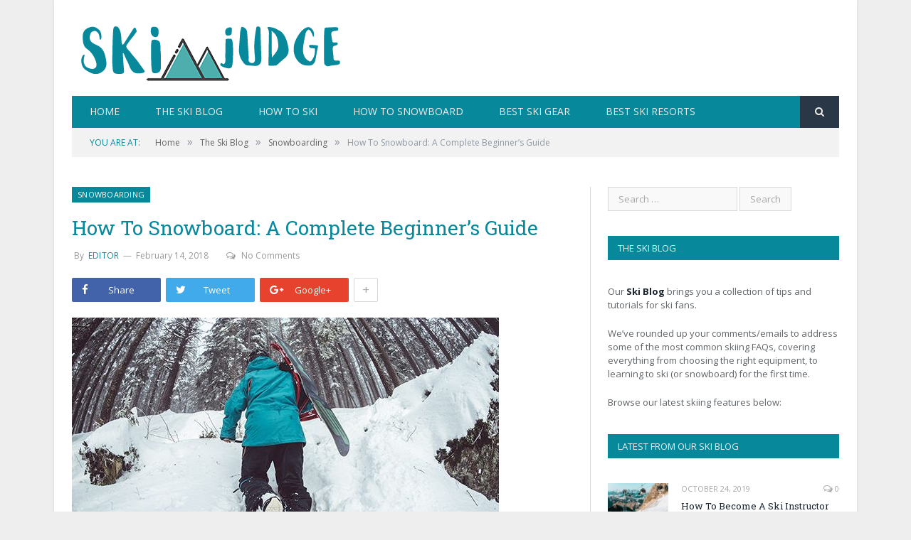

--- FILE ---
content_type: text/html; charset=UTF-8
request_url: https://skijudge.com/how-to-snowboard/
body_size: 21279
content:
<!DOCTYPE html><!--[if IE 8]><html class="ie ie8" lang="en-US"> <![endif]--> <!--[if IE 9]><html class="ie ie9" lang="en-US"> <![endif]--> <!--[if gt IE 9]><!--><html lang="en-US"> <!--<![endif]--><head><meta charset="UTF-8" /><title>How To Snowboard: A Complete Beginner&#039;s Guide | Ski Judge</title><link rel="stylesheet" href="https://skijudge.com/wp-content/cache/min/1/e983953a48124763d91a3f20abb9b3c4.css" data-minify="1" /><meta name="viewport" content="width=device-width, initial-scale=1" /><meta http-equiv="X-UA-Compatible" content="IE=edge" /><link rel="pingback" href="https://skijudge.com/xmlrpc.php" /><link rel="shortcut icon" href="https://skijudge.com/wp-content/uploads/2018/01/favicon.ico" /><meta name='robots' content='max-image-preview:large' /><style>img:is([sizes="auto" i],[sizes^="auto," i]){contain-intrinsic-size:3000px 1500px}</style><meta name="description"  content="A complete beginner&#039;s guide on how to snowboard. We cover everything from snowboarding gear, how to stop on a snowboard, how to size a snowboard and how to turn." /> <script type="application/ld+json" class="aioseop-schema">{"@context":"https://schema.org","@graph":[{"@type":"Organization","@id":"https://skijudge.com/#organization","url":"https://skijudge.com/","name":"Ski Judge","sameAs":[]},{"@type":"WebSite","@id":"https://skijudge.com/#website","url":"https://skijudge.com/","name":"Ski Judge","publisher":{"@id":"https://skijudge.com/#organization"}},{"@type":"WebPage","@id":"https://skijudge.com/how-to-snowboard/#webpage","url":"https://skijudge.com/how-to-snowboard/","inLanguage":"en-US","name":"How To Snowboard: A Complete Beginner\u2019s Guide","isPartOf":{"@id":"https://skijudge.com/#website"},"image":{"@type":"ImageObject","@id":"https://skijudge.com/how-to-snowboard/#primaryimage","url":"https://skijudge.com/wp-content/uploads/2018/02/how-to-snowboard.jpg","width":600,"height":401},"primaryImageOfPage":{"@id":"https://skijudge.com/how-to-snowboard/#primaryimage"},"datePublished":"2018-02-14T06:29:54+00:00","dateModified":"2019-02-12T11:14:04+00:00","description":"A complete beginner's guide on how to snowboard. We cover everything from snowboarding gear, how to stop on a snowboard, how to size a snowboard and how to turn."},{"@type":"Article","@id":"https://skijudge.com/how-to-snowboard/#article","isPartOf":{"@id":"https://skijudge.com/how-to-snowboard/#webpage"},"author":{"@id":"https://skijudge.com/author/skijudge/#author"},"headline":"How To Snowboard: A Complete Beginner\u2019s Guide","datePublished":"2018-02-14T06:29:54+00:00","dateModified":"2019-02-12T11:14:04+00:00","commentCount":0,"mainEntityOfPage":{"@id":"https://skijudge.com/how-to-snowboard/#webpage"},"publisher":{"@id":"https://skijudge.com/#organization"},"articleSection":"Snowboarding","image":{"@type":"ImageObject","@id":"https://skijudge.com/how-to-snowboard/#primaryimage","url":"https://skijudge.com/wp-content/uploads/2018/02/how-to-snowboard.jpg","width":600,"height":401}},{"@type":"Person","@id":"https://skijudge.com/author/skijudge/#author","name":"Editor","sameAs":[]}]}</script> <link rel="canonical" href="https://skijudge.com/how-to-snowboard/" /><link rel='dns-prefetch' href='//fonts.googleapis.com' /><link rel='dns-prefetch' href='//skijudge.wpengine.com' /><link rel='dns-prefetch' href='//skijudge.com' /><link rel="alternate" type="application/rss+xml" title="Ski Judge &raquo; Feed" href="https://skijudge.com/feed/" /><link rel="alternate" type="application/rss+xml" title="Ski Judge &raquo; Comments Feed" href="https://skijudge.com/comments/feed/" /><link rel="alternate" type="application/rss+xml" title="Ski Judge &raquo; How To Snowboard: A Complete Beginner’s Guide Comments Feed" href="https://skijudge.com/how-to-snowboard/feed/" /> <script>advanced_ads_ready=function(){var fns=[],listener,doc=typeof document==="object"&&document,hack=doc&&doc.documentElement.doScroll,domContentLoaded="DOMContentLoaded",loaded=doc&&(hack?/^loaded|^c/:/^loaded|^i|^c/).test(doc.readyState);if(!loaded&&doc){listener=function(){doc.removeEventListener(domContentLoaded,listener);window.removeEventListener("load",listener);loaded=1;while(listener=fns.shift())listener()};doc.addEventListener(domContentLoaded,listener);window.addEventListener("load",listener)}return function(fn){loaded?setTimeout(fn,0):fns.push(fn)}}();</script><style id='wp-emoji-styles-inline-css' type='text/css'>img.wp-smiley,img.emoji{display:inline!important;border:none!important;box-shadow:none!important;height:1em!important;width:1em!important;margin:0 0.07em!important;vertical-align:-0.1em!important;background:none!important;padding:0!important}</style><style id='classic-theme-styles-inline-css' type='text/css'>
/*! This file is auto-generated */
.wp-block-button__link{color:#fff;background-color:#32373c;border-radius:9999px;box-shadow:none;text-decoration:none;padding:calc(.667em + 2px) calc(1.333em + 2px);font-size:1.125em}.wp-block-file__button{background:#32373c;color:#fff;text-decoration:none}</style><style id='global-styles-inline-css' type='text/css'>:root{--wp--preset--aspect-ratio--square:1;--wp--preset--aspect-ratio--4-3:4/3;--wp--preset--aspect-ratio--3-4:3/4;--wp--preset--aspect-ratio--3-2:3/2;--wp--preset--aspect-ratio--2-3:2/3;--wp--preset--aspect-ratio--16-9:16/9;--wp--preset--aspect-ratio--9-16:9/16;--wp--preset--color--black:#000;--wp--preset--color--cyan-bluish-gray:#abb8c3;--wp--preset--color--white:#fff;--wp--preset--color--pale-pink:#f78da7;--wp--preset--color--vivid-red:#cf2e2e;--wp--preset--color--luminous-vivid-orange:#ff6900;--wp--preset--color--luminous-vivid-amber:#fcb900;--wp--preset--color--light-green-cyan:#7bdcb5;--wp--preset--color--vivid-green-cyan:#00d084;--wp--preset--color--pale-cyan-blue:#8ed1fc;--wp--preset--color--vivid-cyan-blue:#0693e3;--wp--preset--color--vivid-purple:#9b51e0;--wp--preset--gradient--vivid-cyan-blue-to-vivid-purple:linear-gradient(135deg,rgba(6,147,227,1) 0%,rgb(155,81,224) 100%);--wp--preset--gradient--light-green-cyan-to-vivid-green-cyan:linear-gradient(135deg,rgb(122,220,180) 0%,rgb(0,208,130) 100%);--wp--preset--gradient--luminous-vivid-amber-to-luminous-vivid-orange:linear-gradient(135deg,rgba(252,185,0,1) 0%,rgba(255,105,0,1) 100%);--wp--preset--gradient--luminous-vivid-orange-to-vivid-red:linear-gradient(135deg,rgba(255,105,0,1) 0%,rgb(207,46,46) 100%);--wp--preset--gradient--very-light-gray-to-cyan-bluish-gray:linear-gradient(135deg,rgb(238,238,238) 0%,rgb(169,184,195) 100%);--wp--preset--gradient--cool-to-warm-spectrum:linear-gradient(135deg,rgb(74,234,220) 0%,rgb(151,120,209) 20%,rgb(207,42,186) 40%,rgb(238,44,130) 60%,rgb(251,105,98) 80%,rgb(254,248,76) 100%);--wp--preset--gradient--blush-light-purple:linear-gradient(135deg,rgb(255,206,236) 0%,rgb(152,150,240) 100%);--wp--preset--gradient--blush-bordeaux:linear-gradient(135deg,rgb(254,205,165) 0%,rgb(254,45,45) 50%,rgb(107,0,62) 100%);--wp--preset--gradient--luminous-dusk:linear-gradient(135deg,rgb(255,203,112) 0%,rgb(199,81,192) 50%,rgb(65,88,208) 100%);--wp--preset--gradient--pale-ocean:linear-gradient(135deg,rgb(255,245,203) 0%,rgb(182,227,212) 50%,rgb(51,167,181) 100%);--wp--preset--gradient--electric-grass:linear-gradient(135deg,rgb(202,248,128) 0%,rgb(113,206,126) 100%);--wp--preset--gradient--midnight:linear-gradient(135deg,rgb(2,3,129) 0%,rgb(40,116,252) 100%);--wp--preset--font-size--small:13px;--wp--preset--font-size--medium:20px;--wp--preset--font-size--large:36px;--wp--preset--font-size--x-large:42px;--wp--preset--spacing--20:.44rem;--wp--preset--spacing--30:.67rem;--wp--preset--spacing--40:1rem;--wp--preset--spacing--50:1.5rem;--wp--preset--spacing--60:2.25rem;--wp--preset--spacing--70:3.38rem;--wp--preset--spacing--80:5.06rem;--wp--preset--shadow--natural:6px 6px 9px rgba(0,0,0,.2);--wp--preset--shadow--deep:12px 12px 50px rgba(0,0,0,.4);--wp--preset--shadow--sharp:6px 6px 0 rgba(0,0,0,.2);--wp--preset--shadow--outlined:6px 6px 0 -3px rgba(255,255,255,1),6px 6px rgba(0,0,0,1);--wp--preset--shadow--crisp:6px 6px 0 rgba(0,0,0,1)}:where(.is-layout-flex){gap:.5em}:where(.is-layout-grid){gap:.5em}body .is-layout-flex{display:flex}.is-layout-flex{flex-wrap:wrap;align-items:center}.is-layout-flex>:is(*,div){margin:0}body .is-layout-grid{display:grid}.is-layout-grid>:is(*,div){margin:0}:where(.wp-block-columns.is-layout-flex){gap:2em}:where(.wp-block-columns.is-layout-grid){gap:2em}:where(.wp-block-post-template.is-layout-flex){gap:1.25em}:where(.wp-block-post-template.is-layout-grid){gap:1.25em}.has-black-color{color:var(--wp--preset--color--black)!important}.has-cyan-bluish-gray-color{color:var(--wp--preset--color--cyan-bluish-gray)!important}.has-white-color{color:var(--wp--preset--color--white)!important}.has-pale-pink-color{color:var(--wp--preset--color--pale-pink)!important}.has-vivid-red-color{color:var(--wp--preset--color--vivid-red)!important}.has-luminous-vivid-orange-color{color:var(--wp--preset--color--luminous-vivid-orange)!important}.has-luminous-vivid-amber-color{color:var(--wp--preset--color--luminous-vivid-amber)!important}.has-light-green-cyan-color{color:var(--wp--preset--color--light-green-cyan)!important}.has-vivid-green-cyan-color{color:var(--wp--preset--color--vivid-green-cyan)!important}.has-pale-cyan-blue-color{color:var(--wp--preset--color--pale-cyan-blue)!important}.has-vivid-cyan-blue-color{color:var(--wp--preset--color--vivid-cyan-blue)!important}.has-vivid-purple-color{color:var(--wp--preset--color--vivid-purple)!important}.has-black-background-color{background-color:var(--wp--preset--color--black)!important}.has-cyan-bluish-gray-background-color{background-color:var(--wp--preset--color--cyan-bluish-gray)!important}.has-white-background-color{background-color:var(--wp--preset--color--white)!important}.has-pale-pink-background-color{background-color:var(--wp--preset--color--pale-pink)!important}.has-vivid-red-background-color{background-color:var(--wp--preset--color--vivid-red)!important}.has-luminous-vivid-orange-background-color{background-color:var(--wp--preset--color--luminous-vivid-orange)!important}.has-luminous-vivid-amber-background-color{background-color:var(--wp--preset--color--luminous-vivid-amber)!important}.has-light-green-cyan-background-color{background-color:var(--wp--preset--color--light-green-cyan)!important}.has-vivid-green-cyan-background-color{background-color:var(--wp--preset--color--vivid-green-cyan)!important}.has-pale-cyan-blue-background-color{background-color:var(--wp--preset--color--pale-cyan-blue)!important}.has-vivid-cyan-blue-background-color{background-color:var(--wp--preset--color--vivid-cyan-blue)!important}.has-vivid-purple-background-color{background-color:var(--wp--preset--color--vivid-purple)!important}.has-black-border-color{border-color:var(--wp--preset--color--black)!important}.has-cyan-bluish-gray-border-color{border-color:var(--wp--preset--color--cyan-bluish-gray)!important}.has-white-border-color{border-color:var(--wp--preset--color--white)!important}.has-pale-pink-border-color{border-color:var(--wp--preset--color--pale-pink)!important}.has-vivid-red-border-color{border-color:var(--wp--preset--color--vivid-red)!important}.has-luminous-vivid-orange-border-color{border-color:var(--wp--preset--color--luminous-vivid-orange)!important}.has-luminous-vivid-amber-border-color{border-color:var(--wp--preset--color--luminous-vivid-amber)!important}.has-light-green-cyan-border-color{border-color:var(--wp--preset--color--light-green-cyan)!important}.has-vivid-green-cyan-border-color{border-color:var(--wp--preset--color--vivid-green-cyan)!important}.has-pale-cyan-blue-border-color{border-color:var(--wp--preset--color--pale-cyan-blue)!important}.has-vivid-cyan-blue-border-color{border-color:var(--wp--preset--color--vivid-cyan-blue)!important}.has-vivid-purple-border-color{border-color:var(--wp--preset--color--vivid-purple)!important}.has-vivid-cyan-blue-to-vivid-purple-gradient-background{background:var(--wp--preset--gradient--vivid-cyan-blue-to-vivid-purple)!important}.has-light-green-cyan-to-vivid-green-cyan-gradient-background{background:var(--wp--preset--gradient--light-green-cyan-to-vivid-green-cyan)!important}.has-luminous-vivid-amber-to-luminous-vivid-orange-gradient-background{background:var(--wp--preset--gradient--luminous-vivid-amber-to-luminous-vivid-orange)!important}.has-luminous-vivid-orange-to-vivid-red-gradient-background{background:var(--wp--preset--gradient--luminous-vivid-orange-to-vivid-red)!important}.has-very-light-gray-to-cyan-bluish-gray-gradient-background{background:var(--wp--preset--gradient--very-light-gray-to-cyan-bluish-gray)!important}.has-cool-to-warm-spectrum-gradient-background{background:var(--wp--preset--gradient--cool-to-warm-spectrum)!important}.has-blush-light-purple-gradient-background{background:var(--wp--preset--gradient--blush-light-purple)!important}.has-blush-bordeaux-gradient-background{background:var(--wp--preset--gradient--blush-bordeaux)!important}.has-luminous-dusk-gradient-background{background:var(--wp--preset--gradient--luminous-dusk)!important}.has-pale-ocean-gradient-background{background:var(--wp--preset--gradient--pale-ocean)!important}.has-electric-grass-gradient-background{background:var(--wp--preset--gradient--electric-grass)!important}.has-midnight-gradient-background{background:var(--wp--preset--gradient--midnight)!important}.has-small-font-size{font-size:var(--wp--preset--font-size--small)!important}.has-medium-font-size{font-size:var(--wp--preset--font-size--medium)!important}.has-large-font-size{font-size:var(--wp--preset--font-size--large)!important}.has-x-large-font-size{font-size:var(--wp--preset--font-size--x-large)!important}:where(.wp-block-post-template.is-layout-flex){gap:1.25em}:where(.wp-block-post-template.is-layout-grid){gap:1.25em}:where(.wp-block-columns.is-layout-flex){gap:2em}:where(.wp-block-columns.is-layout-grid){gap:2em}:root :where(.wp-block-pullquote){font-size:1.5em;line-height:1.6}</style><style id='rs-plugin-settings-inline-css' type='text/css'></style><link rel='stylesheet' id='smartmag-fonts-css' href='https://fonts.googleapis.com/css?family=Open+Sans%3A400%2C400Italic%2C600%2C700%7CRoboto+Slab%7CMerriweather%3A300italic&#038;subset' type='text/css' media='all' /><style id='smartmag-font-awesome-inline-css' type='text/css'>::selection{background:#07889b}::-moz-selection{background:#07889b}.top-bar,.post-content .modern-quote,.mobile-head{border-top-color:#07889b}.main-color,.trending-ticker .heading,.nav-light .menu>li:hover>a,.nav-light .menu>.current-menu-item>a,.nav-light .menu>.current-menu-parent>a,.nav-light .menu li li:hover,.nav-light .menu li li.current-menu-item,.nav-light .mega-menu .sub-nav li:hover,.nav-light .menu .sub-nav li.current-menu-item,.nav-light .menu li li:hover>a,.nav-light .menu li li.current-menu-item>a,.nav-light .mega-menu .sub-nav li:hover>a,.nav-light .menu .sub-nav li.current-menu-item>a,.nav-light-search .active .search-icon,.nav-light-search .search-icon:hover,.breadcrumbs .location,.gallery-title,.section-head.prominent,.recentcomments .url,.block.posts .fa-angle-right,.news-focus .section-head,.focus-grid .section-head,.post-meta-b .posted-by a,.post-content a,.main-stars,.main-stars span:before,.related-posts .section-head,.comments-list .bypostauthor .comment-author a,.error-page .text-404,a.bbp-author-name{color:#07889b}.navigation .menu>li:hover>a,.navigation .menu>.current-menu-item>a,.navigation .menu>.current-menu-parent>a,.navigation .menu>.current-menu-ancestor>a,.block-head,.tabbed .tabs-list .active a,.comment-content .reply,.sc-tabs .active a,.nav-dark-b{border-bottom-color:#07889b}.main-featured .cat,.main-featured .pages .flex-active,.main-pagination .current,.main-pagination a:hover,.block-head .heading,.cat-title,.post .read-more a,.rate-number .progress,.listing-meta .rate-number .progress,.review-box .overall,.review-box .bar,.post-pagination>span,.button,.sc-button-default:hover,.drop-caps{background:#07889b}.nav-search .search-icon:hover,.nav-search .active .search-icon{border-color:#07889b}.modal-header .modal-title,.highlights h2:before,.post-header .post-title:before,.review-box .heading,.main-heading,.page-title,.entry-title,div.bbp-template-notice,div.indicator-hint,div.bbp-template-notice.info,.post-content .wpcf7-not-valid-tip{border-left-color:#07889b}@media only screen and (max-width:799px){.navigation .mobile .fa{background:#07889b}}.mobile-head{border-top-color:#07889b}h1,h2,h3,h4,h5,h6{color:#07889b}.post-content h1,.post-content h2,.post-content h3,.post-content h4,.post-content h5,.post-content h6{color:#07889b}.post-content a{color:#e37222}.navigation{background-color:#07889b;}@media only screen and (max-width:799px){.navigation .menu>li:hover>a,.navigation .menu>.current-menu-item>a,.navigation .menu>.current-menu-parent>a{background-color:#07889b;}}.navigation.sticky{background:rgb(7,136,155);background:rgba(7,136,155,.9);}.navigation .mega-menu,.navigation .menu ul{background-color:#e37222;}@media only screen and (max-width:799px){.navigation .mega-menu.links>li:hover{background-color:#e37222;}}.navigation .menu>li:hover,.navigation .menu li li:hover,.navigation .menu li li.current-menu-item,.navigation .mega-menu .sub-nav li:hover,.navigation .menu .sub-nav li.current-menu-item{background-color:#66b9bf;}@media only screen and (max-width:799px){.navigation .menu>li:hover>a,.navigation .menu>.current-menu-item>a,.navigation .menu>.current-menu-parent>a,.navigation .mega-menu.links>li:hover,.navigation .menu>.current-menu-ancestor>a,.navigation .menu li.active{background-color:#66b9bf;}}.navigation{border-color:#07889b;}.navigation .menu>li li a,.navigation .mega-menu.links>li>a,.navigation .mega-menu.links>li li a,.mega-menu .posts-list .content,.navigation .mega-menu .sub-nav li a{border-color:#eeaa7b;}@media only screen and (max-width:799px){.navigation .menu li a{border-color:#eeaa7b;}}.mega-menu .heading,.navigation .mega-menu.links>li>a{border-color:#eeaa7b;}.navigation .mega-menu .sub-nav{background:#07889b;}.main .sidebar .widgettitle,.tabbed .tabs-list{background-color:#07889b;}.main-footer{background-color:#07889b;background-image:none;}.lower-foot{background-color:#e37222}.lower-foot{color:#fff7f7}.lower-foot a{color:#fff9f9}</style><!--[if !IE]><!--><link rel='stylesheet' id='tablepress-responsive-tables-flip-css' href='https://skijudge.com/wp-content/plugins/tablepress-responsive-tables/css/tablepress-responsive-flip.min.css?ver=1.5' type='text/css' media='all' /> <!--<![endif]--> <script type="text/javascript" src="https://skijudge.wpengine.com/wp-content/cache/busting/1/wp-content/plugins/enable-jquery-migrate-helper/js/jquery/jquery-1.12.4-wp-1.12.4-wp.js" id="jquery-core-js" defer></script> <link rel="https://api.w.org/" href="https://skijudge.com/wp-json/" /><link rel="alternate" title="JSON" type="application/json" href="https://skijudge.com/wp-json/wp/v2/posts/71" /><link rel="EditURI" type="application/rsd+xml" title="RSD" href="https://skijudge.com/xmlrpc.php?rsd" /><link rel='shortlink' href='https://skijudge.com/?p=71' /><link rel="alternate" title="oEmbed (JSON)" type="application/json+oembed" href="https://skijudge.com/wp-json/oembed/1.0/embed?url=https%3A%2F%2Fskijudge.com%2Fhow-to-snowboard%2F" /><link rel="alternate" title="oEmbed (XML)" type="text/xml+oembed" href="https://skijudge.com/wp-json/oembed/1.0/embed?url=https%3A%2F%2Fskijudge.com%2Fhow-to-snowboard%2F&#038;format=xml" /> <script type="text/javascript">var jQueryMigrateHelperHasSentDowngrade = false;

			window.onerror = function( msg, url, line, col, error ) {
				// Break out early, do not processing if a downgrade reqeust was already sent.
				if ( jQueryMigrateHelperHasSentDowngrade ) {
					return true;
                }

				var xhr = new XMLHttpRequest();
				var nonce = 'e4f422ec32';
				var jQueryFunctions = [
					'andSelf',
					'browser',
					'live',
					'boxModel',
					'support.boxModel',
					'size',
					'swap',
					'clean',
					'sub',
                ];
				var match_pattern = /\)\.(.+?) is not a function/;
                var erroredFunction = msg.match( match_pattern );

                // If there was no matching functions, do not try to downgrade.
                if ( typeof erroredFunction !== 'object' || typeof erroredFunction[1] === "undefined" || -1 === jQueryFunctions.indexOf( erroredFunction[1] ) ) {
                    return true;
                }

                // Set that we've now attempted a downgrade request.
                jQueryMigrateHelperHasSentDowngrade = true;

				xhr.open( 'POST', 'https://skijudge.com/wp-admin/admin-ajax.php' );
				xhr.setRequestHeader( 'Content-Type', 'application/x-www-form-urlencoded' );
				xhr.onload = function () {
					var response,
                        reload = false;

					if ( 200 === xhr.status ) {
                        try {
                        	response = JSON.parse( xhr.response );

                        	reload = response.data.reload;
                        } catch ( e ) {
                        	reload = false;
                        }
                    }

					// Automatically reload the page if a deprecation caused an automatic downgrade, ensure visitors get the best possible experience.
					if ( reload ) {
						location.reload();
                    }
				};

				xhr.send( encodeURI( 'action=jquery-migrate-downgrade-version&_wpnonce=' + nonce ) );

				// Suppress error alerts in older browsers
				return true;
			}</script> <meta name="generator" content="Powered by Slider Revolution 5.4.3.1 - responsive, Mobile-Friendly Slider Plugin for WordPress with comfortable drag and drop interface." /><noscript><style id="rocket-lazyload-nojs-css">.rll-youtube-player,[data-lazy-src]{display:none!important}</style></noscript> <!--[if lt IE 9]> <script src="https://skijudge.com/wp-content/themes/smart-mag/js/html5.js" type="text/javascript"></script> <![endif]--></head><body class="wp-singular post-template-default single single-post postid-71 single-format-standard wp-theme-smart-mag page-builder right-sidebar boxed post-layout-modern img-effects has-nav-dark has-head-default"><div class="main-wrap"><div class="top-bar hidden"><div class="search"><form role="search" action="https://skijudge.com/" method="get"> <input type="text" name="s" class="query live-search-query" value="" placeholder="Search..."/> <button class="search-button" type="submit"><i class="fa fa-search"></i></button></form></div></div><div id="main-head" class="main-head"><div class="wrap"><header class="default"><div class="title"> <a href="https://skijudge.com/" title="Ski Judge" rel="home"> <img src="data:image/svg+xml,%3Csvg%20xmlns='http://www.w3.org/2000/svg'%20viewBox='0%200%200%200'%3E%3C/svg%3E" class="logo-image" alt="Ski Judge" data-lazy-src="https://skijudge.com/wp-content/uploads/2018/01/SKI-JUDGE.png" /><noscript><img src="https://skijudge.com/wp-content/uploads/2018/01/SKI-JUDGE.png" class="logo-image" alt="Ski Judge" /></noscript> </a></div><div class="right"></div></header><div class="main-nav"><div class="navigation-wrap cf"><nav class="navigation cf nav-dark has-search"><div class><div class="mobile" data-type="off-canvas" data-search="1"> <a href="#" class="selected"> <span class="text">Navigate</span><span class="current"></span> <i class="hamburger fa fa-bars"></i> </a></div><div class="menu-main-nav-container"><ul id="menu-main-nav" class="menu"><li id="menu-item-693" class="menu-item menu-item-type-post_type menu-item-object-page menu-item-home menu-item-693"><a href="https://skijudge.com/">Home</a></li><li id="menu-item-695" class="menu-item menu-item-type-post_type menu-item-object-page menu-item-695"><a href="https://skijudge.com/the-ski-blog/">The Ski Blog</a></li><li id="menu-item-45" class="menu-item menu-item-type-post_type menu-item-object-post menu-item-45"><a href="https://skijudge.com/how-to-ski-a-complete-beginners-guide/">How To Ski</a></li><li id="menu-item-78" class="menu-item menu-item-type-post_type menu-item-object-post current-menu-item menu-item-78"><a href="https://skijudge.com/how-to-snowboard/" aria-current="page">How To Snowboard</a></li><li id="menu-item-689" class="menu-item menu-item-type-post_type menu-item-object-page menu-item-689"><a href="https://skijudge.com/best-ski-gear/">Best Ski Gear</a></li><li id="menu-item-691" class="menu-item menu-item-type-post_type menu-item-object-page menu-item-691"><a href="https://skijudge.com/ski-resort-reviews/">Best Ski Resorts</a></li></ul></div></div></nav><div class="nav-search -search"><div class="search-overlay"> <a href="#" title="Search" class="search-icon"><i class="fa fa-search"></i></a><div class="search"><form role="search" action="https://skijudge.com/" method="get"> <input type="text" name="s" class="query live-search-query" value="" placeholder="Search..."/> <button class="search-button" type="submit"><i class="fa fa-search"></i></button></form></div></div></div></div></div></div></div><div class="breadcrumbs-wrap"><div class="wrap"><div class="breadcrumbs"><span class="location">You are at:</span><span itemscope itemtype="http://data-vocabulary.org/Breadcrumb"><a itemprop="url" href="https://skijudge.com/"><span itemprop="title">Home</span></a></span><span class="delim">&raquo;</span><span itemscope itemtype="http://data-vocabulary.org/Breadcrumb"><a itemprop="url"  href="https://skijudge.com/category/the-ski-blog/"><span itemprop="title">The Ski Blog</span></a></span><span class="delim">&raquo;</span><span itemscope itemtype="http://data-vocabulary.org/Breadcrumb"><a itemprop="url"  href="https://skijudge.com/category/the-ski-blog/snowboarding/"><span itemprop="title">Snowboarding</span></a></span><span class="delim">&raquo;</span><span class="current">How To Snowboard: A Complete Beginner’s Guide</span></div></div></div><div class="main wrap cf"><div class="row"><div class="col-8 main-content"><article id="post-71" class="post-71 post type-post status-publish format-standard has-post-thumbnail category-snowboarding"><header class="post-header-b cf"><div class="category cf"> <span class="cat-title cat-3"><a href="https://skijudge.com/category/the-ski-blog/snowboarding/" title="Snowboarding">Snowboarding</a></span></div><div class="heading cf"><h1 class="post-title"> How To Snowboard: A Complete Beginner’s Guide</h1></div><div class="post-meta-b cf"> <span class="author-img"></span> <span class="posted-by">By <a href="https://skijudge.com/author/skijudge/" title="Posts by Editor" rel="author">Editor</a> </span> <span class="posted-on"> <time class="post-date" datetime="2018-02-14T06:29:54+00:00">February 14, 2018</time> </span> <a href="https://skijudge.com/how-to-snowboard/#respond" class="comments"><i class="fa fa-comments-o"></i>No Comments</a></div><div class="post-share-b cf"> <a href="http://www.facebook.com/sharer.php?u=https%3A%2F%2Fskijudge.com%2Fhow-to-snowboard%2F" class="cf service facebook" target="_blank"> <i class="fa fa-facebook"></i> <span class="label">Share</span> </a> <a href="http://twitter.com/home?status=https%3A%2F%2Fskijudge.com%2Fhow-to-snowboard%2F" class="cf service twitter" target="_blank"> <i class="fa fa-twitter"></i> <span class="label">Tweet</span> </a> <a href="http://plus.google.com/share?url=https%3A%2F%2Fskijudge.com%2Fhow-to-snowboard%2F" class="cf service gplus" target="_blank"> <i class="fa fa-google-plus"></i> <span class="label">Google+</span> </a> <a href="http://pinterest.com/pin/create/button/?url=https%3A%2F%2Fskijudge.com%2Fhow-to-snowboard%2F&#038;media=https%3A%2F%2Fskijudge.com%2Fwp-content%2Fuploads%2F2018%2F02%2Fhow-to-snowboard.jpg" class="cf service pinterest" target="_blank"> <i class="fa fa-pinterest"></i> <span class="label">Pinterest</span> </a> <a href="http://www.linkedin.com/shareArticle?mini=true&#038;url=https%3A%2F%2Fskijudge.com%2Fhow-to-snowboard%2F" class="cf service linkedin" target="_blank"> <i class="fa fa-linkedin"></i> <span class="label">LinkedIn</span> </a> <a href="http://www.tumblr.com/share/link?url=https%3A%2F%2Fskijudge.com%2Fhow-to-snowboard%2F&#038;name=How+To+Snowboard%3A+A+Complete+Beginner%E2%80%99s+Guide" class="cf service tumblr" target="_blank"> <i class="fa fa-tumblr"></i> <span class="label">Tumblr</span> </a> <a href="mailto:?subject=How%20To%20Snowboard%3A%20A%20Complete%20Beginner%E2%80%99s%20Guide&#038;body=https%3A%2F%2Fskijudge.com%2Fhow-to-snowboard%2F" class="cf service email" target="_blank"> <i class="fa fa-envelope-o"></i> <span class="label">Email</span> </a> <a href="#" class="show-more">+</a></div><div class="featured"> <a href="https://skijudge.com/wp-content/uploads/2018/02/how-to-snowboard.jpg" title="How To Snowboard: A Complete Beginner’s Guide"> <img width="600" height="336" src="data:image/svg+xml,%3Csvg%20xmlns='http://www.w3.org/2000/svg'%20viewBox='0%200%20600%20336'%3E%3C/svg%3E" class="attachment-main-featured size-main-featured wp-post-image" alt="how tall should my snowboard be" title="How To Snowboard: A Complete Beginner’s Guide" decoding="async" fetchpriority="high" data-lazy-src="https://skijudge.com/wp-content/uploads/2018/02/how-to-snowboard-600x336.jpg" /><noscript><img width="600" height="336" src="https://skijudge.com/wp-content/uploads/2018/02/how-to-snowboard-600x336.jpg" class="attachment-main-featured size-main-featured wp-post-image" alt="how tall should my snowboard be" title="How To Snowboard: A Complete Beginner’s Guide" decoding="async" fetchpriority="high" /></noscript> </a></div></header><div class="post-content post-dynamic"><p>Want to learn how to snowboard? We&#8217;ve got you covered&#8230;</p><p>Snowboarding is <em>fun. </em>With a capital F. Fun, fun, fun.</p><p>There&#8217;s almost nothing like it &#8212; you&#8217;ve got all the freedom and exhilaration of skiing with the extra knife edge of tricks and jibbing.</p><p><em>Don&#8217;t worry &#8212; we&#8217;ll fill you in on jibbing soon.</em></p><p>But as with all winter sports, snowboarding is not risk free &#8212; in fact, it holds the dubious honor of having <a href="https://link.springer.com/article/10.2165/00007256-199519050-00005#page-1">twice the injury rate of plain old alpine skiing</a>.</p><p>You can&#8217;t just jump on a snowboard and hope for the best. This sport requires lessons and plenty of practice before you can really start exploring what it means to travel by snowboard.</p><p>But it doesn&#8217;t hurt to be filled in before you start your lessons. That&#8217;s why we&#8217;ve compiled this complete beginner&#8217;s guide to how to snowboard, as well as tips on how to set up your snowboard bindings and how to size your snowboard.</p><p>All that&#8217;s left to do after you&#8217;ve read this is to start your lessons.</p><p>Let&#8217;s take it away&#8230;</p><div id="toc_container" class="no_bullets"><p class="toc_title">Contents</p><ul class="toc_list"><li><a href="#Snowboarding_Gear"><span class="toc_number toc_depth_1">1</span> Snowboarding Gear</a><ul><li><a href="#Snowboard"><span class="toc_number toc_depth_2">1.1</span> Snowboard</a></li><li><a href="#Snowboarding_Boots"><span class="toc_number toc_depth_2">1.2</span> Snowboarding Boots</a></li><li><a href="#Crash_Helmet"><span class="toc_number toc_depth_2">1.3</span> Crash Helmet</a></li><li><a href="#Other_Snowboarding_Gear"><span class="toc_number toc_depth_2">1.4</span> Other Snowboarding Gear</a></li></ul></li><li><a href="#Snowboarding_Styles"><span class="toc_number toc_depth_1">2</span> Snowboarding Styles</a><ul><li><a href="#Freeriding_Snowboarding"><span class="toc_number toc_depth_2">2.1</span> Freeriding Snowboarding</a></li><li><a href="#Jibbing"><span class="toc_number toc_depth_2">2.2</span> Jibbing</a></li><li><a href="#Alpine_Snowboarding"><span class="toc_number toc_depth_2">2.3</span> Alpine Snowboarding</a></li><li><a href="#Freestyle"><span class="toc_number toc_depth_2">2.4</span> Freestyle</a></li><li><a href="#Slope_Style"><span class="toc_number toc_depth_2">2.5</span> Slope Style</a></li><li><a href="#Boardercross"><span class="toc_number toc_depth_2">2.6</span> Boardercross</a></li><li><a href="#Snowboard_Racing"><span class="toc_number toc_depth_2">2.7</span> Snowboard Racing</a></li><li><a href="#Big_Air"><span class="toc_number toc_depth_2">2.8</span> Big Air</a></li><li><a href="#Halfpipe"><span class="toc_number toc_depth_2">2.9</span> Halfpipe</a></li></ul></li><li><a href="#Types_of_Snowboard"><span class="toc_number toc_depth_1">3</span> Types of Snowboard</a><ul><li><a href="#All_Mountain_Snowboards"><span class="toc_number toc_depth_2">3.1</span> All Mountain Snowboards</a></li><li><a href="#Freestyle_Snowboards"><span class="toc_number toc_depth_2">3.2</span> Freestyle Snowboards</a></li><li><a href="#Alpine_Snowboards"><span class="toc_number toc_depth_2">3.3</span> Alpine Snowboards</a></li><li><a href="#Freeriding_Snowboards"><span class="toc_number toc_depth_2">3.4</span> Freeriding Snowboards</a></li></ul></li><li><a href="#How_Tall_Should_My_Snowboard_Be"><span class="toc_number toc_depth_1">4</span> How Tall Should My Snowboard Be?</a></li><li><a href="#How_to_Set_Up_Snowboard_Bindings"><span class="toc_number toc_depth_1">5</span> How to Set Up Snowboard Bindings</a></li><li><a href="#How_to_Snowboard"><span class="toc_number toc_depth_1">6</span> How to Snowboard</a><ul><li><a href="#Walking_and_Sliding"><span class="toc_number toc_depth_2">6.1</span> Walking and Sliding</a></li><li><a href="#Skating"><span class="toc_number toc_depth_2">6.2</span> Skating</a></li><li><a href="#Posture"><span class="toc_number toc_depth_2">6.3</span> Posture</a></li><li><a href="#Learn_How_to_Get_Up"><span class="toc_number toc_depth_2">6.4</span> Learn How to Get Up</a></li><li><a href="#Falling_Leaf"><span class="toc_number toc_depth_2">6.5</span> Falling Leaf</a></li><li><a href="#Time_to_Turn"><span class="toc_number toc_depth_2">6.6</span> Time to Turn</a></li><li><a href="#How_to_Stop_on_a_Snowboard"><span class="toc_number toc_depth_2">6.7</span> How to Stop on a Snowboard</a></li><li><a href="#How_to_Fall"><span class="toc_number toc_depth_2">6.8</span> How to Fall</a></li></ul></li></ul></div><h2><span id="Snowboarding_Gear">Snowboarding Gear</span></h2><p>Before you start your lessons, you&#8217;ll want to have a few items at your disposal so you can dive straight in.</p><p>The bigger items &#8212; like the snowboard itself, for instance &#8212; you&#8217;ll probably want to hire (at least until you feel committed enough to the sport to splash the cash on your own board) but the smaller items are worth buying out right.</p><p>Here&#8217;s what you need.</p><h3><span id="Snowboard">Snowboard</span></h3><p>This is obviously your main piece of kit and &#8212; if you&#8217;ve decided to buy instead of hire &#8212; will be the largest expense.</p><p>We&#8217;ll get into the different types of snowboard and how to size a snowboard shortly.</p><p><img decoding="async" class="alignnone size-full wp-image-75" src="data:image/svg+xml,%3Csvg%20xmlns='http://www.w3.org/2000/svg'%20viewBox='0%200%20600%20400'%3E%3C/svg%3E" alt="how to snowboard" width="600" height="400" data-lazy-srcset="https://skijudge.wpengine.com/wp-content/uploads/2018/02/snowboarding.jpg 600w, https://skijudge.wpengine.com/wp-content/uploads/2018/02/snowboarding-300x200.jpg 300w" data-lazy-sizes="(max-width: 600px) 100vw, 600px" data-lazy-src="https://skijudge.com/wp-content/uploads/2018/02/snowboarding.jpg" /><noscript><img decoding="async" class="alignnone size-full wp-image-75" src="https://skijudge.com/wp-content/uploads/2018/02/snowboarding.jpg" alt="how to snowboard" width="600" height="400" srcset="https://skijudge.wpengine.com/wp-content/uploads/2018/02/snowboarding.jpg 600w, https://skijudge.wpengine.com/wp-content/uploads/2018/02/snowboarding-300x200.jpg 300w" sizes="(max-width: 600px) 100vw, 600px" /></noscript></p><h3><span id="Snowboarding_Boots">Snowboarding Boots</span></h3><p>Just like with <a href="https://skijudge.com/how-to-ski-a-complete-beginners-guide/">skiing</a>, you&#8217;ll need a specialist pair of boots for snowboarding.</p><p>These are designed to support the foot and ankle, and to easily strap into the bindings on your board. These are also available to hire &#8212; just make sure that they fit properly.</p><p>Like ski boots, they should find a happy medium between tight and comfortable. Your feet should be immobile within them, but they shouldn&#8217;t be so tight that they&#8217;re cutting off circulation.</p><p>The shop assistant will be able to help you find the correct size so make sure that you ask for help if you&#8217;re not sure.</p><p>Unlike with skis, snowboard bindings will not automatically unlock your boots from the board if you fall over. While this can be a little uncomfortable &#8212; we&#8217;ve all felt like we&#8217;ve been tangled up in our boards before &#8212; you&#8217;re much more likely to avoid bad knee injuries this way.</p><h3><span id="Crash_Helmet">Crash Helmet</span></h3><p>Crash helmets are an absolute must-have item when you&#8217;re snowboarding.</p><p>We&#8217;ve already mentioned the high injury rate compared to already-pretty-dangerous skiing, and head injuries can be a real possibility in this sport &#8212; particularly if you&#8217;re performing tricks and turns.</p><p>Your helmet should be snug without being tight. It shouldn&#8217;t be so large that it&#8217;s moving about on your head or falling down over your eyes, but it shouldn&#8217;t be too tight either. You&#8217;ll be wearing it for a large portion of the day so you don&#8217;t want to be uncomfortable.</p><p>Again, this is something that your shop assistant will be able to help you size accurately if you&#8217;re not sure what you&#8217;re looking for.</p><h3><span id="Other_Snowboarding_Gear">Other Snowboarding Gear</span></h3><p>And then we have all the small stuff that you need for snowboarding.</p><ul><li><strong>Leash </strong>&#8212; this helps you keep a hold of your board if/when you fall off it</li><li><strong>Goggles </strong>&#8212; to reduce glare on the slopes and improve your vision</li><li><strong>Gloves </strong>&#8212; to keep your hands warm and mobile in the cold weather</li><li><strong>Stomp Pad </strong>&#8212; this is a specialist type of grip surface that you can place behind the back foot binding on your board. It&#8217;s a great tool for beginners who aren&#8217;t quite ready to bind both feet yet.</li></ul><h2><span id="Snowboarding_Styles">Snowboarding Styles</span></h2><p>Before we get into how to choose the correct snowboard for you, we should first fill you in on the different types of snowboarding.</p><p>That&#8217;s right &#8212; it&#8217;s not all halfpipes!</p><p>The type of snowboarding that you plan to participate in the most will dictate the type of board you get, so it&#8217;s good to know this background before you buy.</p><h3><span id="Freeriding_Snowboarding">Freeriding Snowboarding</span></h3><p>Also known as off-piste or backcountry snowboarding, freeriding is exactly what it sounds like &#8212; boarding on ungroomed terrain.</p><p>Off the piste, you&#8217;ll be riding in powder and so will require a board that allows you to float.</p><p>There are still plenty of tricks with freeriding &#8212; but you&#8217;ll perform these spontaneously off the natural curves and obstacles of the backcountry terrain. No manmade obstacles here!</p><h3><span id="Jibbing">Jibbing</span></h3><p>Jibbing is almost the opposite of freeriding and refers to performing snowboarding tricks on surfaces other than snow.</p><p>Manmade obstacles like rails, pipes, benches are the canvas for jibbing, and you&#8217;ll be in a snow park instead of on the slopes.</p><p>Take a look at some jibbing in action here:</p><p><iframe loading="lazy" src="https://www.youtube.com/embed/5mxLMI4w_wE" width="560" height="315" frameborder="0" allowfullscreen="allowfullscreen"></iframe></p><h3><span id="Alpine_Snowboarding">Alpine Snowboarding</span></h3><p>For many of us, alpine boarding is the entry point into snowboarding from skiing.</p><p>They&#8217;re very similar disciples &#8212; essentially, you&#8217;ll be boarding downhill on hardpack and groomed runs with minimal tricks and jumps.</p><p>As opposed to freeriding, your board will be long, thin and stiff to allow for maximum carving and speed.</p><h3><span id="Freestyle">Freestyle</span></h3><p>Freestyle snowboarding is a little less defined &#8212; essentially, it&#8217;s any type of snowboarding that includes tricks, both manmade and natural.</p><p>It&#8217;s a term that encompasses a lot of different boarding styles and you&#8217;re likely to hear a lot about it on the slopes and in the snow park.</p><p>A lot of snowboarders like to perform technical tricks while freestyling so boards are flexible, short and forgiving. For this reason, they&#8217;re pretty popular with snowboarding beginners too!</p><h3><span id="Slope_Style">Slope Style</span></h3><p>Slope Style is a particular type of snowboarding contest that&#8217;s super popular in the community.</p><p>It combines both alpine boarding and jibbing, seeing the competitors perform tricks while moving downhill at speed.</p><h3><span id="Boardercross">Boardercross</span></h3><p>This is the snowboarding version of motocross. And like motocross, it&#8217;s pretty risky.</p><p>5 or so competitors race down a course that&#8217;s beset with obstacles. The first one to finish is the winner.</p><h3><span id="Snowboard_Racing">Snowboard Racing</span></h3><p>A &#8216;cleaner&#8217; type of snowboard race which sees competitors race downhill.</p><p>There are no obstacles in snowboard racing &#8212; just gates, around which they must turn.</p><p>These sharp turns require plenty of core strength as the racers have to tilt a long way to the ground to perform them successfully at high speeds.</p><p><img loading="lazy" decoding="async" class="alignnone size-full wp-image-74" src="https://skijudge.com/wp-content/uploads/2018/02/how-to-stop-on-a-snowboard.jpg" alt="how to turn on a snowboard" width="600" height="400" srcset="https://skijudge.com/wp-content/uploads/2018/02/how-to-stop-on-a-snowboard.jpg 600w, https://skijudge.wpengine.com/wp-content/uploads/2018/02/how-to-stop-on-a-snowboard-300x200.jpg 300w" sizes="auto, (max-width: 600px) 100vw, 600px" /></p><h3><span id="Big_Air">Big Air</span></h3><p>Big Air tricks are watched by snowboarding fans from all over the world, so spectacular are their feats. You&#8217;ve probably seen some of these Red Bull sponsored events on the TV too.</p><p>A Big Air event sees a snowboarder career downhill at high speeds before launching themselves off a large man-made jump, performing tricks in mid air before they land.</p><p><em>Crash helmets are mandatory.</em></p><p>Here we go&#8230;</p><p><iframe loading="lazy" src="https://www.youtube.com/embed/4z1VxR6BKQ8" width="560" height="315" frameborder="0" allowfullscreen="allowfullscreen"></iframe></p><h3><span id="Halfpipe">Halfpipe</span></h3><p>Just like the ever-popular halfpipe in skateboarding culture, snowboarding halfpipes are a much-loved event in the snow park too.</p><h2><span id="Types_of_Snowboard">Types of Snowboard</span></h2><p>Despite there being a wide variety of different snowboarding styles, there actually aren&#8217;t that many different boards on offer.</p><p>Unless you&#8217;re a specialist or only interested in one type of boarding, we always recommend going for something versatile like an all mountain snowboard.</p><p>Beginners may want to look at freestyle boards as well &#8212; the fact that they&#8217;re a little shorter means that they&#8217;re easier to control.</p><h3><span id="All_Mountain_Snowboards">All Mountain Snowboards</span></h3><p>As suggested by the name, all mountain snowboards can be used &#8212; you guessed it &#8212; all over the mountain.</p><p>These are versatile boards that can handle most boarding adequately &#8212; and exceptionally so if you do your research and invest in the best snowboard.</p><p>Whether you&#8217;re planning on carving down a groomer, jibbing in the snow park, turning, sliding, whatever &#8212; an all mountain board is your friend.</p><h3><span id="Freestyle_Snowboards">Freestyle Snowboards</span></h3><p>Freestyle boards are more technical than your run-of-the-mill all mountain ones and not designed for alpine snowboarding or carving.</p><p>They&#8217;re great for tricks, however.</p><p>The shape is shorter and wider than normal snowboards, which allows the boarder plenty of control &#8212; very useful for when you need to make precise movements during a trick.</p><p>Plus, these boards are super flexible and forgiving, made for precision rather than for speed.</p><p>Many experts actually recommend freestyle snowboards for complete beginners to the sport, and we agree. The extra layer of control will give you plenty of confidence during your lessons.</p><p><img loading="lazy" decoding="async" class="alignnone size-full wp-image-76" src="https://skijudge.com/wp-content/uploads/2018/02/how-tall-should-my-snowboard-be.jpg" alt="how to set up snowboard bindings" width="665" height="375" srcset="https://skijudge.com/wp-content/uploads/2018/02/how-tall-should-my-snowboard-be.jpg 665w, https://skijudge.com/wp-content/uploads/2018/02/how-tall-should-my-snowboard-be-300x169.jpg 300w" sizes="auto, (max-width: 665px) 100vw, 665px" /></p><h3><span id="Alpine_Snowboards">Alpine Snowboards</span></h3><p>Also known as carving snowboards, these bad boys are shaped to perform beautifully downhill.</p><p>They&#8217;re basically the opposite of freestyle boards &#8212; long, thin and stiff, designed for speed and sweet carving.</p><p>As you might expect, these are definitely not for beginners. You&#8217;ll need plenty of experience behind you to be able to cope with the lower level of control on offer.</p><h3><span id="Freeriding_Snowboards">Freeriding Snowboards</span></h3><p>Different again, freeriding snowboards are specifically designed to be used on ungroomed terrain, in powder.</p><p>Long, with a wide nose and a short tail behind the back binding, they&#8217;re ideal for floating in powder.</p><p>Unlike freestyle and all mountain boards, freeriding ones don&#8217;t have much versatility &#8212; they are much harder to control on groomed runs or in the snow park. Beginners, we&#8217;d leave this one on the shelves for now.</p><h2><span id="How_Tall_Should_My_Snowboard_Be">How Tall Should My Snowboard Be?</span></h2><p>Once you&#8217;ve decided what type of snowboard is best for you, you&#8217;ll need to size it.</p><p>The first time you hire a snowboard, the shop assistant will be able to advise you on the best size for your individual preferences and stature.</p><p>Once you decide you want to buy your own, we&#8217;d recommend simply noting down the size that you usually use on the slopes and buying one online (that&#8217;s where you&#8217;ll find all the best deals!)</p><p>Learning how to size a snowboard isn&#8217;t a big deal. Essentially, you&#8217;ll need to stand the board on its tail and measure where it comes up to on your body &#8212; you&#8217;re aiming for somewhere between your chin and your nose.</p><p>As a rule of thumb, the shorter the board, the easier it is to control. Choose longer boards for higher speeds and less control. Beginners &#8212; go short at first!</p><p>Also important is the width of the board.</p><p>With your snowboarding boots on, stand on the board where the bindings will go. Ideally, there&#8217;ll be some room on the tops and bottoms of your feet so they don&#8217;t spill over the side.</p><p>There are specialist wide boards for people with particularly large feet (over US11) so feel free to take a look at these if you fall into that category.</p><p>When you&#8217;re on your board, you should be able to tilt it around 55° either way before your toes or heels hit the ground. This will help you with turning and carving.</p><p>Most snowboards are also advertised with a weight range &#8212; make sure that you fit into that weight range as the boards are designed to manipulate your center of gravity. Heavier boarders may need a bigger board.</p><p><img loading="lazy" decoding="async" class="alignnone size-full wp-image-77" src="https://skijudge.com/wp-content/uploads/2018/02/how-to-snowboard.jpg" alt="how tall should my snowboard be" width="600" height="401" srcset="https://skijudge.wpengine.com/wp-content/uploads/2018/02/how-to-snowboard.jpg 600w, https://skijudge.com/wp-content/uploads/2018/02/how-to-snowboard-300x201.jpg 300w" sizes="auto, (max-width: 600px) 100vw, 600px" /></p><h2><span id="How_to_Set_Up_Snowboard_Bindings">How to Set Up Snowboard Bindings</span></h2><p>The last thing you need to do before you get started snowboarding is to set up your bindings.</p><p>Firstly, establish which is your lead foot. Left or right? This won&#8217;t necessarily correspond to whether you&#8217;re left or right handed.</p><p>We&#8217;ve found that the easiest way to correctly determine this is to ask a trusted friend to give you a little shove from behind. The foot that you naturally stick out as a reflex to steady yourself is your lead foot.</p><p>Those that ride left foot forward are known as <strong>regular. </strong>For the right-footers out there &#8212; you&#8217;re <strong>goofy.</strong></p><p>Once you know your lead foot, it&#8217;s time to get the bindings sorted.</p><p>There are two types of snowboard bindings:</p><ul><li><strong>Strap </strong>&#8212; you place your boot in a secure base and then attach a set of straps around the boot, locking them into the base</li><li><strong>Speed Entry </strong>&#8212; a little more flash, speed entry bindings sees a hinge attached to the base which you simply slide the boot into</li></ul><p>Strap bindings are the most common (and cheap) but speed entry are popular among experienced snowboarders too.</p><p>Regardless of the type of binding you&#8217;re using, the process is the same.</p><p>Fasten your lead foot into the front binding and do the same for your back foot. Take a little time to see how you feel on the board.</p><p>Do you feel stable? Or like you might fall at the touch of a feather?</p><p>If the latter, the bindings may be set up a little far apart on the board. Generally, we&#8217;re aiming for around shoulder width apart.</p><p>The angle at which you set up your bindings matters too.</p><p>If you&#8217;re spending your time jibbing in the snow park, the bindings should be symmetrical.</p><div>If you&#8217;re planning on alpine boarding at speed, you&#8217;ll prefer a more forward stance with your bindings at a higher angle &#8212; perhaps around 30°.</div><div>Take a look at this video for some good information:</div><div><iframe loading="lazy" src="https://www.youtube.com/embed/dv2iMsUcWZU" width="560" height="315" frameborder="0" allowfullscreen="allowfullscreen"></iframe></div><h2><span id="How_to_Snowboard">How to Snowboard</span></h2><p>OK, finally&#8230; it&#8217;s time to actually start snowboarding.</p><p>First things first, you&#8217;ll want to strap your foot in &#8212; just the front one for now as you travel to the boarding area.</p><h3><span id="Walking_and_Sliding">Walking and Sliding</span></h3><p>Before you start boarding, you&#8217;ll need to learn how to walk with just your lead foot in the binding.</p><p>This will definitely feel awkward the first few times you try it &#8212; keep practicing though and it&#8217;ll become second nature. It&#8217;s definitely worth mastering as this is how you&#8217;ll load and unload from the lifts.</p><p>Essentially, you&#8217;ll need to slide with the board on the toe edge while simultaneously stepping forward with your free foot.</p><p>It&#8217;s a little more difficult and slow going uphill. Face up the hill with your free foot pointing in front of you, but move the board so it&#8217;s horizontal across from you. While stepping forward with your free foot, put pressure on the toe edge of the board and lift it up forward.</p><h3><span id="Skating">Skating</span></h3><p>The next thing you&#8217;ll learn is how to skate on your board.</p><p>Make sure that you&#8217;ve got this down on a flat surface before you try a downhill run.</p><p>Skating on your snowboard is a little like skateboarding. With your front foot locked into the binding, push the free foot to get some momentum behind you, then place the free font behind the back binding.</p><p>If your board has a stomp pad, you&#8217;ll be able to rest it against that for a little grip.</p><p>Practice skating on the flat board, as well as pushing down on first the toe edge and then the heel edge. This should give you a feel for how it will feel moving around on the snowboard proper.</p><h3><span id="Posture">Posture</span></h3><p>Before you start snowboarding, another thing to have a handle on is your stance.</p><p>Stand still on your board with both feet in the bindings &#8212; they should be around shoulder width apart. You want to put a little bend in your knees and adopt a relaxed posture. You&#8217;ll alter your stance as you ride to put pressure on different parts of the board and change the direction you&#8217;re traveling.</p><p>Your head should be facing in the direction of travel with your eyes looking forward at where you&#8217;re going &#8212; not fixed on the ground!</p><p>At first, you may wish to stretch your arms out parallel to the ground as if you were surfing &#8212; this will help aid in keeping your balance.</p><p>Once you&#8217;ve got used to snowboarding, you&#8217;ll be able to let your arms hang naturally at your sides or place your hands together on your front knee if you so desire.</p><h3><span id="Learn_How_to_Get_Up">Learn How to Get Up</span></h3><p><img loading="lazy" decoding="async" class="alignnone size-full wp-image-73" src="https://skijudge.com/wp-content/uploads/2018/02/snowboarding-lessons.jpg" alt="how to snowboard" width="600" height="400" srcset="https://skijudge.com/wp-content/uploads/2018/02/snowboarding-lessons.jpg 600w, https://skijudge.wpengine.com/wp-content/uploads/2018/02/snowboarding-lessons-300x200.jpg 300w" sizes="auto, (max-width: 600px) 100vw, 600px" /></p><p>One thing that you&#8217;ll be doing a lot of during your snowboarding lessons is falling over.</p><p>That&#8217;s absolutely fine &#8212; and part of the fun &#8212; but you want to make sure that you can get up again quickly and easily.</p><p>Unlike skis, your snowboard bindings will not automatically release your boots when you fall over. It stays attached, which mean a little extra effort standing upright again.</p><p>You may need a little core strength to do it gracefully &#8212; but don&#8217;t worry, you&#8217;ll definitely build that strength as you pick yourself up multiple times during the day!</p><p>It&#8217;s best to practice first on a flat surface so you can be prepared.</p><p>Strap both feet into the bindings and sit on the ground with your feet out in front of you.</p><p>Using your hand, push yourself up off the floor while simultaneously digging the heel side of the board into the snow.</p><p>It&#8217;s a little easier getting up on the toe side of the board. Starting in the same position, you&#8217;ll need to move your body onto your hands and knees, and then push the toe side of the board into the snow while you push up with your hands.</p><h3><span id="Falling_Leaf">Falling Leaf</span></h3><p>Now you&#8217;re ready to start snowboarding.</p><p>At this point, your instructor will probably take you to a lift where you&#8217;ll need to use the snowboard walking technique we talked about earlier to get on and off.</p><p>It&#8217;s time to learn the &#8216;falling leaf&#8217; technique &#8212; much easier and safer than careering down the hill at top speed!</p><p>Some people call this garlanding.</p><p>At the top of the hill, strap your back foot into the binding and stand upright.</p><p>Putting your weight on your lead foot, feel yourself start to move forward. Make sure that your head and eyes are pointing in the direction that you want to travel. You can also point your front arm in that direction too if you want to keep your balance.</p><p>Practice moving forward on the flat board like this, as well as on the toe and heel sides. You&#8217;ll find that your direction alters depending on which side you&#8217;re pushing on.</p><p>To move your weight to the toe side, push forward with your toes angling towards the ground. For the heel side, angle your weight backwards with your heels pushing towards the ground.</p><p>Then gradually angle yourself back to the flat board, pulling your weight back to center.</p><p>Keep practicing this until you feel comfortable at all of these angles and can move gracefully.</p><h3><span id="Time_to_Turn">Time to Turn</span></h3><p>Once you&#8217;ve got the falling leaf down, it&#8217;s time to start making turns.</p><p>Turns can be difficult on a snowboard and tend to be where beginners fall the most and get the most injuries &#8212; make sure you&#8217;re not turning recklessly and have all your safety gear fitted well.</p><p>Most often called J-turns, you&#8217;ll start by attempting turns on the toe and heel sides.</p><p>In falling leaf with your body facing down hill and front arm outstretched before you, slide forward before pressing your body to either toe or heel side. This will cause your board to make a long arch in the snow.</p><p>To complete the &#8216;J&#8217; shape we&#8217;re aiming for, position your knee towards your body if you&#8217;re doing a toe side turn or away from your body if you&#8217;re on the heel side. This will bring you to a gradual stop.</p><p>Once you&#8217;ve mastered these separately, it&#8217;s time to link the turns as you travel down the hill.</p><p>First a toe side turn, then a heel side one, and so on, and so on, with a few seconds of flat riding between each one to keep your momentum up.</p><p>Deliberate movement is the key here &#8212; you&#8217;re not just turning the board but repositioning your body and your center of gravity each time. Make sure that your head and eyes are always looking in the direction you want to go in. They set the tone for the turn.</p><p>Here&#8217;s a good video on turning if you&#8217;re more of a visual learner:</p><p><iframe loading="lazy" src="https://www.youtube.com/embed/A_3_s8uK3_0" width="560" height="315" frameborder="0" allowfullscreen="allowfullscreen"></iframe></p><h3><span id="How_to_Stop_on_a_Snowboard">How to Stop on a Snowboard</span></h3><p>Once you&#8217;ve mastered turns, learning how to stop on a snowboard is pretty easy.</p><p>But we bet you still fall over a ton while you&#8217;re practicing! 😅</p><p>As you slide downhill, you need to push your heels hard into the ground and move your center of gravity backwards, which will bring you to a gradual stop.</p><p>Remember, you need to push backwards &#8212; <a href="http://www.humankinetics.com/excerpts/excerpts/learning-how-to-stop-on-the-snowboard">not tilt the toes and front of the foot upwards</a>, that&#8217;s only going to make you tip over.</p><p>Once you&#8217;ve got the hang of that, you&#8217;ll want to try the uphill stop technique.</p><p>For this, you need to make sure that there&#8217;s no one traveling directly behind you &#8212; if there is, a collision is inevitable and you definitely want to avoid that at all costs.</p><p>As you travel down hill this time, push your toes into the ground instead, marginally lifting your heels at the same time. This will bring you to a stop and reposition you so you&#8217;re facing uphill.</p><p>Again, this takes a little time to get used to and you&#8217;re probably going to fall over a bunch of times before you master it.</p><p>Our number one tip is not necessarily to shift your center of gravity forward but rather to reposition your feet as if you were simply going on to your tip toes. If you push your body too far forward, you&#8217;re simply going to faceplant into the ground. Ouch!</p><p><img loading="lazy" decoding="async" class="alignnone size-full wp-image-72" src="https://skijudge.com/wp-content/uploads/2018/02/learn-to-snowboard.jpg" alt="how to stop on a snowboard" width="600" height="397" srcset="https://skijudge.com/wp-content/uploads/2018/02/learn-to-snowboard.jpg 600w, https://skijudge.com/wp-content/uploads/2018/02/learn-to-snowboard-300x199.jpg 300w" sizes="auto, (max-width: 600px) 100vw, 600px" /></p><h3><span id="How_to_Fall">How to Fall</span></h3><p>It&#8217;s almost inevitable that you&#8217;re going to fall when you&#8217;re snowboarding &#8212; especially if you&#8217;re a beginner learning a bunch of new skills all at once.</p><p>Not only is it part of the fun, but it&#8217;s a rite of passage.</p><p>You&#8217;ve gotta earn that après ski beer after all!</p><p>But falling is definitely where most injuries happen, so it&#8217;s best to be prepared to fall well to avoid any broken bones.</p><p>Breaking wrists is one of the most common snowboarding injuries &#8212; usually because people fall onto their hands as they go down.</p><p>To avoid this, we&#8217;d recommend either crossing your arms over your body or stretching your arms out wide as you fall, dissipating the pressure on small, fragile bones.</p><hr /><p>Now you know everything you need about how to snowboard!</p><p>Time to take those lessons 🏂</p><p>&nbsp;</p><div class="skiju-after-content" style="text-align: center; " id="skiju-867996869"><div id="amzn-assoc-ad-f10b7649-49c1-4578-8d86-975480358b18"></div><script async src="//z-na.amazon-adsystem.com/widgets/onejs?MarketPlace=US&adInstanceId=f10b7649-49c1-4578-8d86-975480358b18"></script></div><br style="clear: both; display: block; float: none;"/></div><div class="post-share"> <span class="text">Share.</span> <span class="share-links"><a href="http://twitter.com/home?status=https%3A%2F%2Fskijudge.com%2Fhow-to-snowboard%2F" class="fa fa-twitter" title="Tweet It" target="_blank"> <span class="visuallyhidden">Twitter</span></a> <a href="http://www.facebook.com/sharer.php?u=https%3A%2F%2Fskijudge.com%2Fhow-to-snowboard%2F" class="fa fa-facebook" title="Share on Facebook" target="_blank"> <span class="visuallyhidden">Facebook</span></a> <a href="http://plus.google.com/share?url=https%3A%2F%2Fskijudge.com%2Fhow-to-snowboard%2F" class="fa fa-google-plus" title="Share on Google+" target="_blank"> <span class="visuallyhidden">Google+</span></a> <a href="http://pinterest.com/pin/create/button/?url=https%3A%2F%2Fskijudge.com%2Fhow-to-snowboard%2F&amp;media=https%3A%2F%2Fskijudge.com%2Fwp-content%2Fuploads%2F2018%2F02%2Fhow-to-snowboard.jpg" class="fa fa-pinterest"
title="Share on Pinterest" target="_blank"> <span class="visuallyhidden">Pinterest</span></a> <a href="http://www.linkedin.com/shareArticle?mini=true&amp;url=https%3A%2F%2Fskijudge.com%2Fhow-to-snowboard%2F" class="fa fa-linkedin" title="Share on LinkedIn" target="_blank"> <span class="visuallyhidden">LinkedIn</span></a> <a href="http://www.tumblr.com/share/link?url=https%3A%2F%2Fskijudge.com%2Fhow-to-snowboard%2F&amp;name=How+To+Snowboard%3A+A+Complete+Beginner%E2%80%99s+Guide" class="fa fa-tumblr"
title="Share on Tumblr" target="_blank"> <span class="visuallyhidden">Tumblr</span></a> <a href="mailto:?subject=How%20To%20Snowboard%3A%20A%20Complete%20Beginner%E2%80%99s%20Guide&amp;body=https%3A%2F%2Fskijudge.com%2Fhow-to-snowboard%2F" class="fa fa-envelope-o"
title="Share via Email"> <span class="visuallyhidden">Email</span></a> </span></div></article><section class="related-posts"><h3 class="section-head"><span class="color">Related</span> Posts</h3><ul class="highlights-box three-col related-posts"><li class="highlights column one-third"><article> <a href="https://skijudge.com/how-to-store-skis-and-snowboards/" title="How To Store Skis And Snowboards" class="image-link"> <img width="214" height="140" src="https://skijudge.com/wp-content/uploads/2019/07/how-to-store-skis-214x140.jpg" class="image wp-post-image" alt="how to store snow skis" title="How To Store Skis And Snowboards" decoding="async" loading="lazy" /> </a><div class="cf listing-meta meta above"> <time datetime="2019-08-30T15:59:50+00:00" class="meta-item">August 30, 2019</time><span class="meta-item comments"><a href="https://skijudge.com/how-to-store-skis-and-snowboards/#respond"><i class="fa fa-comments-o"></i> 0</a></span></div><h2><a href="https://skijudge.com/how-to-store-skis-and-snowboards/" title="How To Store Skis And Snowboards">How To Store Skis And Snowboards</a></h2></article></li><li class="highlights column one-third"><article> <a href="https://skijudge.com/how-to-sharpen-snowboard-edges/" title="How To Sharpen Snowboard Edges" class="image-link"> <img width="214" height="140" src="https://skijudge.com/wp-content/uploads/2019/06/snowboard-edge-sharpening-214x140.jpg" class="image wp-post-image" alt="how to sharpen snowboard edges" title="How To Sharpen Snowboard Edges" decoding="async" loading="lazy" /> </a><div class="cf listing-meta meta above"> <time datetime="2019-07-30T19:11:44+00:00" class="meta-item">July 30, 2019</time><span class="meta-item comments"><a href="https://skijudge.com/how-to-sharpen-snowboard-edges/#respond"><i class="fa fa-comments-o"></i> 0</a></span></div><h2><a href="https://skijudge.com/how-to-sharpen-snowboard-edges/" title="How To Sharpen Snowboard Edges">How To Sharpen Snowboard Edges</a></h2></article></li><li class="highlights column one-third"><article> <a href="https://skijudge.com/complete-guide-to-snowboard-flex/" title="Complete Guide To Snowboard Flex" class="image-link"> <img width="214" height="140" src="https://skijudge.com/wp-content/uploads/2019/06/snowboard-flex-214x140.jpg" class="image wp-post-image" alt="soft flex snowboard" title="Complete Guide To Snowboard Flex" decoding="async" loading="lazy" /> </a><div class="cf listing-meta meta above"> <time datetime="2019-07-18T16:53:15+00:00" class="meta-item">July 18, 2019</time><span class="meta-item comments"><a href="https://skijudge.com/complete-guide-to-snowboard-flex/#respond"><i class="fa fa-comments-o"></i> 0</a></span></div><h2><a href="https://skijudge.com/complete-guide-to-snowboard-flex/" title="Complete Guide To Snowboard Flex">Complete Guide To Snowboard Flex</a></h2></article></li></ul></section><div class="comments"><div id="comments"><div id="respond" class="comment-respond"><h3 id="reply-title" class="comment-reply-title"><span class="section-head">Leave A Reply</span> <small><a rel="nofollow" id="cancel-comment-reply-link" href="/how-to-snowboard/#respond" style="display:none;">Cancel Reply</a></small></h3><form action="https://skijudge.com/wp-comments-post.php?wpe-comment-post=skijudge" method="post" id="commentform" class="comment-form"><p><textarea autocomplete="nope"  id="i4363051eb"  name="i4363051eb"   cols="45" rows="8" aria-required="true" placeholder="Your Comment"></textarea><textarea id="comment" aria-hidden="true" name="comment" autocomplete="nope" style="padding:0;clip:rect(1px, 1px, 1px, 1px);position:absolute !important;white-space:nowrap;height:1px;width:1px;overflow:hidden;" tabindex="-1"></textarea><script type="text/javascript">document.getElementById("comment").setAttribute( "id", "abf401341b422b2baf1c57420877641b" );document.getElementById("i4363051eb").setAttribute( "id", "comment" );</script> </p><p> <input name="author" id="author" type="text" size="30" aria-required="true" placeholder="Your Name" value="" /></p><p> <input name="email" id="email" type="text" size="30" aria-required="true" placeholder="Your Email" value="" /></p><p> <input name="url" id="url" type="text" size="30" placeholder="Your Website" value="" /></p><p class="comment-form-cookies-consent"><input id="wp-comment-cookies-consent" name="wp-comment-cookies-consent" type="checkbox" value="yes" /> <label for="wp-comment-cookies-consent">Save my name, email, and website in this browser for the next time I comment.</label></p><p class="form-submit"><input name="submit" type="submit" id="comment-submit" class="submit" value="Post Comment" /> <input type='hidden' name='comment_post_ID' value='71' id='comment_post_ID' /> <input type='hidden' name='comment_parent' id='comment_parent' value='0' /></p><p style="display: none;"><input type="hidden" id="akismet_comment_nonce" name="akismet_comment_nonce" value="f03d54f6c9" /></p><p style="display: none;"><input type="hidden" id="ak_js" name="ak_js" value="234"/></p></form></div></div></div></div><aside class="col-4 sidebar"><div class=""><ul><li id="search-4" class="widget widget_search"><form role="search" method="get" class="search-form" action="https://skijudge.com/"> <label> <span class="screen-reader-text">Search for:</span> <input type="search" class="search-field" placeholder="Search &hellip;" value="" name="s" /> </label> <input type="submit" class="search-submit" value="Search" /></form></li><li id="text-6" class="widget widget_text"><h3 class="widgettitle">The Ski Blog</h3><div class="textwidget"><p>Our <strong><a href="https://skijudge.com/the-ski-blog/">Ski Blog</a></strong> brings you a collection of tips and tutorials for ski fans.</p><p>We&#8217;ve rounded up your comments/emails to address some of the most common skiing FAQs, covering everything from choosing the right equipment, to learning to ski (or snowboard) for the first time.</p><p>Browse our latest skiing features below:</p></div></li><li id="bunyad-latest-posts-widget-4" class="widget latest-posts"><h3 class="widgettitle">Latest from our Ski Blog</h3><ul class="posts-list"><li> <a href="https://skijudge.com/how-to-become-a-ski-instructor/"><img width="110" height="96" src="https://skijudge.com/wp-content/uploads/2019/09/ski-instructor-110x96.jpg" class="attachment-post-thumbnail size-post-thumbnail wp-post-image" alt="how to become a ski instructor" title="How To Become A Ski Instructor" decoding="async" loading="lazy" /> </a><div class="content"><div class="cf listing-meta meta above"> <time datetime="2019-10-24T13:56:12+00:00" class="meta-item">October 24, 2019</time><span class="meta-item comments"><a href="https://skijudge.com/how-to-become-a-ski-instructor/#respond"><i class="fa fa-comments-o"></i> 0</a></span></div> <a href="https://skijudge.com/how-to-become-a-ski-instructor/" title="How To Become A Ski Instructor"> How To Become A Ski Instructor</a></div></li><li> <a href="https://skijudge.com/how-many-ski-lessons-do-i-need/"><img width="110" height="96" src="https://skijudge.com/wp-content/uploads/2019/10/ski-lessons-110x96.jpg" class="attachment-post-thumbnail size-post-thumbnail wp-post-image" alt="kids&#039; ski lessons" title="How Many Ski Lessons Do I Need?" decoding="async" loading="lazy" /> </a><div class="content"><div class="cf listing-meta meta above"> <time datetime="2019-10-09T19:22:34+00:00" class="meta-item">October 9, 2019</time><span class="meta-item comments"><a href="https://skijudge.com/how-many-ski-lessons-do-i-need/#respond"><i class="fa fa-comments-o"></i> 0</a></span></div> <a href="https://skijudge.com/how-many-ski-lessons-do-i-need/" title="How Many Ski Lessons Do I Need?"> How Many Ski Lessons Do I Need?</a></div></li><li> <a href="https://skijudge.com/what-is-skiers-thumb/"><img width="110" height="96" src="https://skijudge.com/wp-content/uploads/2019/09/skiers-thumb-110x96.jpg" class="attachment-post-thumbnail size-post-thumbnail wp-post-image" alt="ski thumb injury" title="What Is Skier’s Thumb?" decoding="async" loading="lazy" /> </a><div class="content"><div class="cf listing-meta meta above"> <time datetime="2019-09-27T18:25:31+00:00" class="meta-item">September 27, 2019</time><span class="meta-item comments"><a href="https://skijudge.com/what-is-skiers-thumb/#respond"><i class="fa fa-comments-o"></i> 0</a></span></div> <a href="https://skijudge.com/what-is-skiers-thumb/" title="What Is Skier’s Thumb?"> What Is Skier’s Thumb?</a></div></li><li> <a href="https://skijudge.com/how-to-get-started-with-ski-tricks/"><img width="110" height="96" src="https://skijudge.com/wp-content/uploads/2019/08/ski-tricks-110x96.jpg" class="attachment-post-thumbnail size-post-thumbnail wp-post-image" alt="beginner snow ski tricks" title="How To Get Started With Ski Tricks" decoding="async" loading="lazy" /> </a><div class="content"><div class="cf listing-meta meta above"> <time datetime="2019-09-12T16:24:24+00:00" class="meta-item">September 12, 2019</time><span class="meta-item comments"><a href="https://skijudge.com/how-to-get-started-with-ski-tricks/#respond"><i class="fa fa-comments-o"></i> 0</a></span></div> <a href="https://skijudge.com/how-to-get-started-with-ski-tricks/" title="How To Get Started With Ski Tricks"> How To Get Started With Ski Tricks</a></div></li><li> <a href="https://skijudge.com/how-to-store-skis-and-snowboards/"><img width="110" height="96" src="https://skijudge.com/wp-content/uploads/2019/07/how-to-store-skis-110x96.jpg" class="attachment-post-thumbnail size-post-thumbnail wp-post-image" alt="how to store snow skis" title="How To Store Skis And Snowboards" decoding="async" loading="lazy" /> </a><div class="content"><div class="cf listing-meta meta above"> <time datetime="2019-08-30T15:59:50+00:00" class="meta-item">August 30, 2019</time><span class="meta-item comments"><a href="https://skijudge.com/how-to-store-skis-and-snowboards/#respond"><i class="fa fa-comments-o"></i> 0</a></span></div> <a href="https://skijudge.com/how-to-store-skis-and-snowboards/" title="How To Store Skis And Snowboards"> How To Store Skis And Snowboards</a></div></li><li> <a href="https://skijudge.com/how-to-sharpen-snowboard-edges/"><img width="110" height="96" src="https://skijudge.com/wp-content/uploads/2019/06/snowboard-edge-sharpening-110x96.jpg" class="attachment-post-thumbnail size-post-thumbnail wp-post-image" alt="how to sharpen snowboard edges" title="How To Sharpen Snowboard Edges" decoding="async" loading="lazy" /> </a><div class="content"><div class="cf listing-meta meta above"> <time datetime="2019-07-30T19:11:44+00:00" class="meta-item">July 30, 2019</time><span class="meta-item comments"><a href="https://skijudge.com/how-to-sharpen-snowboard-edges/#respond"><i class="fa fa-comments-o"></i> 0</a></span></div> <a href="https://skijudge.com/how-to-sharpen-snowboard-edges/" title="How To Sharpen Snowboard Edges"> How To Sharpen Snowboard Edges</a></div></li></ul></li></ul></div></aside></div></div><footer class="main-footer"><div class="wrap"><ul class="widgets row cf"><li class="widget col-4 latest-posts"><h3 class="widgettitle">Latest Posts</h3><ul class="posts-list"><li> <a href="https://skijudge.com/7-best-freestyle-snowboards/"><img width="110" height="96" src="https://skijudge.com/wp-content/uploads/2019/07/freestyle-snowboard-110x96.jpg" class="attachment-post-thumbnail size-post-thumbnail wp-post-image" alt="best freestyle snowboard" title="7 Best Freestyle Snowboards Of 2020" decoding="async" loading="lazy" /> </a><div class="content"><div class="cf listing-meta meta above"> <time datetime="2019-11-01T14:15:17+00:00" class="meta-item">November 1, 2019</time><span class="meta-item comments"><a href="https://skijudge.com/7-best-freestyle-snowboards/#respond"><i class="fa fa-comments-o"></i> 0</a></span></div> <a href="https://skijudge.com/7-best-freestyle-snowboards/" title="7 Best Freestyle Snowboards Of 2020"> 7 Best Freestyle Snowboards Of 2020</a></div></li><li> <a href="https://skijudge.com/9-best-ski-resorts-in-canada/"><img width="110" height="96" src="https://skijudge.com/wp-content/uploads/2019/02/banff-ski-resort-110x96.jpg" class="attachment-post-thumbnail size-post-thumbnail wp-post-image" alt="where to ski in canada" title="9 Best Ski Resorts In Canada" decoding="async" loading="lazy" /> </a><div class="content"><div class="cf listing-meta meta above"> <time datetime="2019-11-01T13:13:34+00:00" class="meta-item">November 1, 2019</time><span class="meta-item comments"><a href="https://skijudge.com/9-best-ski-resorts-in-canada/#respond"><i class="fa fa-comments-o"></i> 0</a></span></div> <a href="https://skijudge.com/9-best-ski-resorts-in-canada/" title="9 Best Ski Resorts In Canada"> 9 Best Ski Resorts In Canada</a></div></li></ul></li><li class="widget col-4 widget_text"><h3 class="widgettitle">Disclaimer</h3><div class="textwidget"><p>This site is part of the Amazon affiliate program. We earn commission for purchases made through our links.</p><p>This does not affect the price you pay.</p></div></li><li class="widget col-4 widget_nav_menu"><h3 class="widgettitle">Important Info</h3><div class="menu-site-info-container"><ul id="menu-site-info" class="menu"><li id="menu-item-46" class="menu-item menu-item-type-post_type menu-item-object-page menu-item-46"><a href="https://skijudge.com/contact/">Contact</a></li><li id="menu-item-48" class="menu-item menu-item-type-post_type menu-item-object-page menu-item-48"><a href="https://skijudge.com/sitemap/">Sitemap</a></li><li id="menu-item-47" class="menu-item menu-item-type-post_type menu-item-object-page menu-item-47"><a href="https://skijudge.com/privacy-policy/">Privacy Policy</a></li></ul></div></li></ul></div><div class="lower-foot"><div class="wrap"><div class="widgets"><div class="textwidget"><p>Copyright © <script type="text/javascript">document.write(new Date().getFullYear());</script> &#8211; SkiJudge.com</p></div></div></div></div></footer></div>  <script type="speculationrules">{"prefetch":[{"source":"document","where":{"and":[{"href_matches":"\/*"},{"not":{"href_matches":["\/wp-*.php","\/wp-admin\/*","\/wp-content\/uploads\/*","\/wp-content\/*","\/wp-content\/plugins\/*","\/wp-content\/themes\/smart-mag\/*","\/*\\?(.+)"]}},{"not":{"selector_matches":"a[rel~=\"nofollow\"]"}},{"not":{"selector_matches":".no-prefetch, .no-prefetch a"}}]},"eagerness":"conservative"}]}</script> <script type="application/ld+json">{"@context":"http:\/\/schema.org","@type":"Article","headline":"How To Snowboard: A Complete Beginner\u2019s Guide","url":"https:\/\/skijudge.com\/how-to-snowboard\/","image":{"@type":"ImageObject","url":"https:\/\/skijudge.com\/wp-content\/uploads\/2018\/02\/how-to-snowboard-600x336.jpg","width":600,"height":336},"datePublished":"2018-02-14T06:29:54+00:00","dateModified":"2019-02-12T11:14:04+00:00","author":{"@type":"Person","name":"Editor"},"publisher":{"@type":"Organization","name":"Ski Judge","logo":{"@type":"ImageObject","url":"https:\/\/skijudge.com\/wp-content\/uploads\/2018\/01\/SKI-JUDGE.png"}},"mainEntityOfPage":{"@type":"WebPage","@id":"https:\/\/skijudge.com\/how-to-snowboard\/"}}</script> <noscript><div class="statcounter"><a title="Web Analytics"
href="http://statcounter.com/" target="_blank"><img
class="statcounter"
src="//c.statcounter.com/11618172/0/8b5888ab/1/" alt="Web
Analytics"></a></div></noscript> <script async src="https://www.googletagmanager.com/gtag/js?id=UA-68819146-18"></script> <script>window.dataLayer = window.dataLayer || [];
  function gtag(){dataLayer.push(arguments);}
  gtag('js', new Date());

  gtag('config', 'UA-68819146-18');</script> <script src="//ws-na.amazon-adsystem.com/widgets/q?ServiceVersion=20070822&Operation=GetScript&ID=OneJS&WS=1&MarketPlace=US"></script> <div id="amzn-assoc-ad-b6bfb27f-6cee-4fbc-9dd4-ccea3c48a171"></div><script async src="//z-na.amazon-adsystem.com/widgets/onejs?MarketPlace=US&adInstanceId=b6bfb27f-6cee-4fbc-9dd4-ccea3c48a171"></script><script>window.lazyLoadOptions={elements_selector:"img[data-lazy-src],.rocket-lazyload,iframe[data-lazy-src]",data_src:"lazy-src",data_srcset:"lazy-srcset",data_sizes:"lazy-sizes",class_loading:"lazyloading",class_loaded:"lazyloaded",threshold:300,callback_loaded:function(element){if(element.tagName==="IFRAME"&&element.dataset.rocketLazyload=="fitvidscompatible"){if(element.classList.contains("lazyloaded")){if(typeof window.jQuery!="undefined"){if(jQuery.fn.fitVids){jQuery(element).parent().fitVids()}}}}}};window.addEventListener('LazyLoad::Initialized',function(e){var lazyLoadInstance=e.detail.instance;if(window.MutationObserver){var observer=new MutationObserver(function(mutations){var image_count=0;var iframe_count=0;var rocketlazy_count=0;mutations.forEach(function(mutation){for(i=0;i<mutation.addedNodes.length;i++){if(typeof mutation.addedNodes[i].getElementsByTagName!=='function'){return}
if(typeof mutation.addedNodes[i].getElementsByClassName!=='function'){return}
images=mutation.addedNodes[i].getElementsByTagName('img');is_image=mutation.addedNodes[i].tagName=="IMG";iframes=mutation.addedNodes[i].getElementsByTagName('iframe');is_iframe=mutation.addedNodes[i].tagName=="IFRAME";rocket_lazy=mutation.addedNodes[i].getElementsByClassName('rocket-lazyload');image_count+=images.length;iframe_count+=iframes.length;rocketlazy_count+=rocket_lazy.length;if(is_image){image_count+=1}
if(is_iframe){iframe_count+=1}}});if(image_count>0||iframe_count>0||rocketlazy_count>0){lazyLoadInstance.update()}});var b=document.getElementsByTagName("body")[0];var config={childList:!0,subtree:!0};observer.observe(b,config)}},!1)</script><script data-no-minify="1" async src="https://skijudge.com/wp-content/plugins/wp-rocket/assets/js/lazyload/11.0.6/lazyload.min.js"></script> <script src="https://skijudge.wpengine.com/wp-content/cache/min/1/aff1a0a0982eec27cd7dd3f5aade8f6e.js" data-minify="1" defer></script><script>(function(){function c(){var b=a.contentDocument||a.contentWindow.document;if(b){var d=b.createElement('script');d.innerHTML="window.__CF$cv$params={r:'9bde3b5b4fd014c2',t:'MTc2ODQwNTIyNy4wMDAwMDA='};var a=document.createElement('script');a.nonce='';a.src='/cdn-cgi/challenge-platform/scripts/jsd/main.js';document.getElementsByTagName('head')[0].appendChild(a);";b.getElementsByTagName('head')[0].appendChild(d)}}if(document.body){var a=document.createElement('iframe');a.height=1;a.width=1;a.style.position='absolute';a.style.top=0;a.style.left=0;a.style.border='none';a.style.visibility='hidden';document.body.appendChild(a);if('loading'!==document.readyState)c();else if(window.addEventListener)document.addEventListener('DOMContentLoaded',c);else{var e=document.onreadystatechange||function(){};document.onreadystatechange=function(b){e(b);'loading'!==document.readyState&&(document.onreadystatechange=e,c())}}}})();</script></body></html>
<!-- This website is like a Rocket, isn't it? Performance optimized by WP Rocket. Learn more: https://wp-rocket.me -->